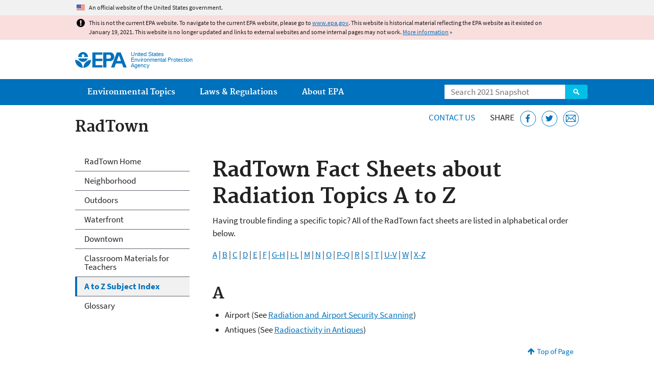

--- FILE ---
content_type: text/html
request_url: https://19january2021snapshot.epa.gov/radtown/radtown-fact-sheets-about-radiation-topics-z_.html
body_size: 32451
content:
<!DOCTYPE html>
<!--[if IEMobile 7]><html class="iem7 no-js" lang="en" dir="ltr"><![endif]-->
<!--[if lt IE 7]><html class="lt-ie9 lt-ie8 lt-ie7 no-js" lang="en" dir="ltr"><![endif]-->
<!--[if (IE 7)&(!IEMobile)]><html class="lt-ie9 lt-ie8 no-js" lang="en" dir="ltr"><![endif]-->
<!--[if IE 8]><html class="lt-ie9 no-js" lang="en" dir="ltr"><![endif]-->
<!--[if (gt IE 8)|(gt IEMobile 7)]><!--> <html class="no-js not-oldie" lang="en" dir="ltr"> <!--<![endif]-->
<head>
  <meta charset="utf-8" />
<meta name="generator" content="Drupal 7 (http://drupal.org)" />
<link rel="shortcut icon" href="https://19january2021snapshot.epa.gov/sites/all/themes/epa/favicon.ico" type="image/vnd.microsoft.icon" />
<meta name="HandheldFriendly" content="true" />
<meta name="MobileOptimized" content="width" />
<meta name="viewport" content="width=device-width" />
<!--googleon: all--><meta name="DC.title" content="RadTown Fact Sheets about Radiation Topics A to Z" />
<meta name="DC.description" content="This page is a directory of all RadTown factsheets in alphabetical order. Learn more about radiation in our day-to-day lives on RadTown, EPA’s Radiation Education Website." />
<!--googleoff: snippet--><meta name="keywords" content="education, factsheets, radiation resources for students, radiation resources for teachers, middle school, high school, directory, health physics, radiation in consumer products, medical radiography, radioactive clean up" />
<link rel="canonical" href="https://19january2021snapshot.epa.gov/radtown/radtown-fact-sheets-about-radiation-topics-z" />
<link rel="shortlink" href="https://19january2021snapshot.epa.gov/node/216077" />
<meta property="og:site_name" content="US EPA" />
<meta property="og:type" content="government" />
<meta property="og:title" content="RadTown Fact Sheets about Radiation Topics A to Z | US EPA" />
<meta property="og:url" content="https://19january2021snapshot.epa.gov/radtown/radtown-fact-sheets-about-radiation-topics-z" />
<meta property="og:description" content="This page is a directory of all RadTown factsheets in alphabetical order. Learn more about radiation in our day-to-day lives on RadTown, EPA’s Radiation Education Website." />
<meta property="og:updated_time" content="2020-05-08T10:02:40-04:00" />
<meta property="og:image" content="https://19january2021snapshot.epa.gov/sites/all/themes/epa/img/epa-seal-large.png" />
<meta property="og:country_name" content="United States of America" />
<meta property="article:published_time" content="2019-02-05T12:18:33-05:00" />
<meta property="article:modified_time" content="2020-05-08T10:03:35-04:00" />
<meta name="DC.language" content="en" />
<meta name="DC.Subject.epachannel" content="Learn the Issues" />
<meta name="DC.type" content="Overviews and Factsheets" />
<meta name="DC.date.created" content="2019-02-05" />
<meta name="DC.date.modified" content="2020-05-08" />
<meta name="DC.date.reviewed" content="2021-05-08" />
<meta name="DC.creator" content="US EPA,OAR" />
<meta name="WebArea" content="RadTown" />
<meta name="WebAreaType" content="Microsite" />
<meta name="ContentType" content="Basic page" />
  <title>RadTown Fact Sheets about Radiation Topics A to Z | RadTown | US EPA</title>
  <!--googleoff: all-->
  <style media="all">
@import url("https://19january2021snapshot.epa.gov/sites/all/modules/contrib/jquery_update/replace/ui/themes/base/minified/jquery.ui.core.min.css?qo5ics");
@import url("https://19january2021snapshot.epa.gov/sites/all/modules/contrib/jquery_update/replace/ui/themes/base/minified/jquery.ui.menu.min.css?qo5ics");
@import url("https://19january2021snapshot.epa.gov/sites/all/modules/contrib/jquery_update/replace/ui/themes/base/minified/jquery.ui.autocomplete.min.css?qo5ics");
</style>
<style media="all">
@import url("https://19january2021snapshot.epa.gov/sites/all/modules/contrib/date/date_api/date.css?qo5ics");
@import url("https://19january2021snapshot.epa.gov/sites/all/modules/contrib/picture/picture_wysiwyg.css?qo5ics");
</style>
<style media="all">
@import url("https://19january2021snapshot.epa.gov/sites/all/modules/custom/add_definitions/add_definitions.min.css?qo5ics");
</style>
<style media="all">
@import url("https://19january2021snapshot.epa.gov/sites/all/themes/epa/css/base.min.css?qo5ics");
@import url("https://19january2021snapshot.epa.gov/sites/all/themes/epa/css/typography.min.css?qo5ics");
@import url("https://19january2021snapshot.epa.gov/sites/all/themes/epa/css/drupal.min.css?qo5ics");
@import url("https://19january2021snapshot.epa.gov/sites/all/themes/epa/css/layout.min.css?qo5ics");
@import url("https://19january2021snapshot.epa.gov/sites/all/themes/epa/css/core/contextual.min.css?qo5ics");
@import url("https://19january2021snapshot.epa.gov/sites/all/themes/epa/css/contrib/date.min.css?qo5ics");
@import url("https://19january2021snapshot.epa.gov/sites/all/themes/epa/css/design.min.css?qo5ics");
@import url("https://19january2021snapshot.epa.gov/sites/all/themes/epa/css/mobile-menu.min.css?qo5ics");
@import url("https://19january2021snapshot.epa.gov/sites/all/themes/epa/css/drop-down-menu.min.css?qo5ics");
@import url("https://19january2021snapshot.epa.gov/sites/all/themes/epa/css/flexslider.min.css?qo5ics");
@import url("https://19january2021snapshot.epa.gov/sites/all/themes/epa/css/lib/colorbox.min.css?qo5ics");
</style>

<!--[if lt IE 9]>
<style media="all">
@import url("https://19january2021snapshot.epa.gov/sites/all/themes/epa/css/ie.min.css?qo5ics");
</style>
<![endif]-->
<style media="all">
@import url("https://19january2021snapshot.epa.gov/sites/all/themes/epa/css/lib/jquery.ui.theme.min.css?qo5ics");
</style>
  <link rel="alternate" type="application/atom+xml" title="Greenversations, EPA's Blog" href="https://blog.epa.gov/feed/" />
  <script>(function(w,d,s,l,i){w[l]=w[l]||[];w[l].push({'gtm.start':
      new Date().getTime(),event:'gtm.js'});var f=d.getElementsByTagName(s)[0],
      j=d.createElement(s),dl=l!='dataLayer'?'&l='+l:'';j.async=true;j.src=
      'https://www.googletagmanager.com/gtm.js?id='+i+dl;f.parentNode.insertBefore(j,f);
    })(window,document,'script','dataLayer','GTM-L8ZB');</script>
  <!-- End Google Tag Manager -->
</head>
<body class="html not-front not-logged-in one-sidebar sidebar-first page-node page-node-216077 node-type-page og-context og-context-node og-context-node-179863 section-radtown microsite" >
  <!-- Google Tag Manager (noscript) -->
  <noscript><iframe src="https://www.googletagmanager.com/ns.html?id=GTM-L8ZB" height="0" width="0" style="display:none;visibility:hidden"></iframe></noscript>
  <!-- End Google Tag Manager (noscript) -->
  <div class="skip-links"><a href="#main-content" class="skip-link element-invisible element-focusable">Jump to main content</a></div>
      
  
    <div id="block-pane-official-website-header" class="block block-pane  block-pane-official-website-header sitewide-alert sitewide-alert--official">
  
  
  
  
  <div class="sitewide-alert__content">  <p>An official website of the United States government.</p>
  </div>
</div>

<div class="sitewide-alert sitewide-alert--emergency " data-alert="bb8c37c7b6f01614a67db86406bcc0f1f4c9ced4a448183b0e624353a43bd491"><div class="sitewide-alert__content"><p>This is not the current EPA website. To navigate to the current EPA website, please go to <a href="https://www.epa.gov">www.epa.gov</a>. This website is historical material reflecting the EPA website as it existed on January 19, 2021. This website is no longer updated and links to external websites and some internal pages may not work. <a href="/home/january-19-2021-snapshot">More information</a> »</p>
</div></div>  


<header class="masthead clearfix" role="banner">

      <img class="site-logo" src="https://19january2021snapshot.epa.gov/sites/all/themes/epa/logo.png" alt="" />
  
  
  <div class="site-name-and-slogan">
      <h1 class="site-name">

      
      <a href="/" title="Go to the home page" rel="home">      <span>US EPA</span>
      </a>
    </h1>
  
      <div class="site-slogan">United States Environmental Protection Agency</div>
  
  </div>
  
  
  <div class="region-header">  <div id="block-epa-core-gsa-epa-search" class="block block-epa-core  block-epa-core-gsa-epa-search">
  
  
  
  
    <form class="epa-search" method="get" action="https://search.epa.gov/epasearch">
  <label class="element-invisible" for="search-box">Search</label>
  <input class="form-text" placeholder="Search 2021 Snapshot" name="querytext" id="search-box" value=""/>
  <button class="epa-search-button" id="search-button" type="submit" title="Search">Search</button>
  <input type="hidden" name="areaname" value="" />
  <input type="hidden" name="areacontacts" value="" />
  <input type="hidden" name="areasearchurl" value="" />
  <input type="hidden" name="typeofsearch" value="epa" />
  <input type="hidden" name="result_template" value="2col.ftl" />
  <input type="hidden" name="site" value="snapshot2021" /> </form>

</form>
  
</div>
  </div>
</header>

  <nav class="nav main-nav clearfix" role="navigation">
    <div class="nav__inner">
      <h2 class="element-invisible">Main menu</h2><ul class="menu"><li class="expanded menu-item"><a href="/environmental-topics" title="View links to the most popular pages for each of EPA’s top environmental topics." class="menu-link">Environmental Topics</a><ul class="menu"><li class="menu-item"><a href="/environmental-topics/air-topics" title="" class="menu-link">Air</a></li>
<li class="menu-item"><a href="/bedbugs" title="" class="menu-link">Bed Bugs</a></li>
<li class="menu-item"><a href="/environmental-topics/chemicals-and-toxics-topics" title="" class="menu-link">Chemicals and Toxics</a></li>
<li class="menu-item"><a href="/environmental-topics/location-specific-environmental-information" title="" class="menu-link">Environmental Information by Location</a></li>
<li class="menu-item"><a href="/environmental-topics/greener-living" title="" class="menu-link">Greener Living</a></li>
<li class="menu-item"><a href="/environmental-topics/health-topics" title="" class="menu-link">Health</a></li>
<li class="menu-item"><a href="/environmental-topics/land-waste-and-cleanup-topics" title="" class="menu-link">Land, Waste, and Cleanup</a></li>
<li class="menu-item"><a href="/lead" title="" class="menu-link">Lead</a></li>
<li class="menu-item"><a href="/mold" title="" class="menu-link">Mold</a></li>
<li class="menu-item"><a href="/pesticides" title="" class="menu-link">Pesticides</a></li>
<li class="menu-item"><a href="/radon" title="" class="menu-link">Radon</a></li>
<li class="menu-item"><a href="/environmental-topics/science-topics" title="" class="menu-link">Science</a></li>
<li class="menu-item"><a href="/environmental-topics/water-topics" title="" class="menu-link">Water</a></li>
<li class="menu-item"><a href="/topics-epa-web" title="" class="menu-link">A-Z Topic Index</a></li>
</ul></li>
<li class="menu-item"><a href="/laws-regulations" title="View links to regulatory information by topic and sector, and to top pages about environmental laws, regulations, policies, compliance, and enforcement." class="menu-link">Laws &amp; Regulations</a><ul class="menu"><li class="menu-item"><a href="/regulatory-information-sector" title="" class="menu-link">By Business Sector</a></li>
<li class="menu-item"><a href="/regulatory-information-topic" title="" class="menu-link">By Topic</a></li>
<li class="menu-item"><a href="/compliance" title="" class="menu-link">Compliance</a></li>
<li class="menu-item"><a href="/enforcement" title="" class="menu-link">Enforcement</a></li>
<li class="menu-item"><a href="/laws-regulations/laws-and-executive-orders" title="" class="menu-link">Laws and Executive Orders</a></li>
<li class="menu-item"><a href="/guidance" title="" class="menu-link">Guidance</a></li>
<li class="menu-item"><a href="/laws-regulations/regulations" title="" class="menu-link">Regulations</a></li>
</ul></li>
<li class="expanded menu-item"><a href="/aboutepa" title="Learn more about our mission, organization, and locations." class="menu-link">About EPA</a><ul class="menu"><li class="menu-item"><a href="/aboutepa/epas-administrator" title="" class="menu-node-unpublished menu-link">EPA Administrator</a></li>
<li class="menu-item"><a href="/aboutepa/senior-epa-leadership" title="" class="menu-link">Current Leadership</a></li>
<li class="menu-item"><a href="/aboutepa/epa-organization-chart" title="" class="menu-link">Organization Chart</a></li>
<li class="menu-item"><a href="https://cfpub.epa.gov/locator/index.cfm" title="" class="menu-link">Staff Directory</a></li>
<li class="menu-item"><a href="/planandbudget" title="" class="menu-link">Planning, Budget and Results</a></li>
<li class="menu-item"><a href="/careers" title="" class="menu-link">Jobs and Internships</a></li>
<li class="menu-item"><a href="/aboutepa" title="" class="menu-link">Headquarters Offices</a></li>
<li class="menu-item"><a href="/aboutepa/regional-and-geographic-offices" title="" class="menu-link">Regional Offices</a></li>
<li class="menu-item"><a href="/aboutepa/research-centers-programs-and-science-advisory-organizations" title="" class="menu-link">Labs and Research Centers</a></li>
</ul></li>
</ul>    </div>
  </nav>

<section id="main-content" class="main-content clearfix" role="main" lang="en">
  <h2 class="microsite-name">RadTown</h2>  
  
  <div class="region-preface clearfix">  <div id="block-pane-epa-web-area-connect" class="block block-pane  block-pane-epa-web-area-connect">

  
  
    <span class="connect-title"><a href="/radtown/forms/contact-us-about-radtown" class="connect-title__link">Contact Us</a></span>  
</div>
<div id="block-pane-social-sharing" class="block block-pane  block-pane-social-sharing">

  
  
    <span class="connect-title">Share</span>
<ul class="share-links">
  <li class="share-links__item facebook">
    <a class="share-links__link" href="https://www.facebook.com/sharer.php?u=https://19january2021snapshot.epa.gov/radtown/radtown-fact-sheets-about-radiation-topics-z&t=RadTown%20Fact%20Sheets%20about%20Radiation%20Topics%20A%20to%20Z" aria-label="Share this page on Facebook" target="_blank" rel="noopener noreferrer" title="Share this page on Facebook">
      <svg class="icon icon--social-link" aria-hidden="true">
        <use xlink:href="/sites/all/themes/epa/img/svg/small-icons.svg#small-facebook" />
      </svg>
    </a>
  </li>
  <li class="share-links__item twitter">
    <a class="share-links__link" href="https://twitter.com/intent/tweet?original_referer=https://19january2021snapshot.epa.gov/radtown/radtown-fact-sheets-about-radiation-topics-z&text=RadTown%20Fact%20Sheets%20about%20Radiation%20Topics%20A%20to%20Z&url=https://19january2021snapshot.epa.gov/radtown/radtown-fact-sheets-about-radiation-topics-z&via=EPA&count=none&lang=en" aria-label="Tweet this page on Twitter" target="_blank" rel="noopener noreferrer" title="Tweet this page on Twitter">
      <svg class="icon icon--social-link" aria-hidden="true">
        <use xlink:href="/sites/all/themes/epa/img/svg/small-icons.svg#small-twitter" />
      </svg>
    </a>
  </li>
  <li class="share-links__item email">
    <a class="share-links__link" href="mailto:%20?subject=Shared%20from%20the%20US%20EPA:%20RadTown%20Fact%20Sheets%20about%20Radiation%20Topics%20A%20to%20Z&body=RadTown%20Fact%20Sheets%20about%20Radiation%20Topics%20A%20to%20Z%20-%20https://19january2021snapshot.epa.gov/radtown/radtown-fact-sheets-about-radiation-topics-z" aria-label="Email this page" title="Email this page">
      <svg class="icon icon--social-link" aria-hidden="true">
        <use xlink:href="/sites/all/themes/epa/img/svg/small-icons.svg#small-email" />
      </svg>
    </a>
  </li>
</ul>  
</div>
  </div>
    <div class="main-column clearfix">
            
          <!--googleon: all-->
      <h1  class="page-title">RadTown Fact Sheets about Radiation Topics A to Z</h1>
      <!--googleoff: all-->
    
            
    
    <!--googleon: all-->
    
  
    




<div class="panel-pane pane-node-content" >

  
  
  
  
  
  <div class="pane-content">
    <div class="node node-page clearfix view-mode-full ">

  
  <p>Having trouble finding a specific topic? All of the RadTown fact sheets are listed in alphabetical order below.</p>

<p><a href="#A">A</a> | <a href="#B">B</a> | <a href="#C">C</a> | <a href="#D">D</a> | <a href="#E">E</a> | <a href="#F">F</a> | <a href="#G-H">G-H</a> | <a href="#I-L">I-L</a> | <a href="#M">M</a> | <a href="#N">N</a> | <a href="#O">O</a> | <a href="#P-Q">P-Q</a> | <a href="#R">R</a> | <a href="#S">S</a> | <a href="#T">T</a> | <a href="#U-V">U-V</a> | <a href="#W">W</a> | <a href="#XYZ">X-Z</a></p>

<p><a id="A" name="A"></a></p>

<h2>A</h2>

<ul><li>Airport (See <a href="/radtown/radiation-and-airport-security-scanning">Radiation and  Airport Security Scanning</a>)</li>
	<li>Antiques (See <a href="/radtown/radioactivity-antiques">Radioactivity in Antiques</a>)</li>
</ul><p><a id="B" name="B"></a></p>

<p class="pagetop"><a href="#main-content">Top of Page</a></p>

<hr /><h2>B</h2>

<ul><li><a href="/radtown/background-radiation">Background Radiation</a></li>
	<li>Building Materials (See <a href="/radtown/natural-radioactivity-building-materials">Natural Radioactivity in Building Materials</a>)</li>
</ul><p><a id="C" name="C"></a></p>

<p class="pagetop"><a href="#main-content">Top of Page</a></p>

<hr /><h2>C</h2>

<ul><li><a href="/radtown/careers-radiation-protection">Careers in Radiation Protection</a></li>
	<li>Coal-fired Power Plants (See <a href="/radtown/radioactive-wastes-coal-fired-power-plants">Radioactive Wastes From Coal-fired Power Plants</a>)</li>
	<li>Contaminated Sites (See <a href="/radtown/radioactively-contaminated-sites">Radioactively Contaminated Sites</a>)</li>
	<li><a href="/radtown/cosmic-radiation">Cosmic Radiation</a></li>
</ul><p><a id="D" name="D"></a></p>

<p class="pagetop"><a href="#main-content">Top of Page</a></p>

<hr /><h2>D</h2>

<ul><li><a href="/radtown/depleted-uranium">Depleted Uranium</a></li>
</ul><p><a id="E" name="E"></a></p>

<p class="pagetop"><a href="#main-content">Top of Page</a></p>

<hr /><h2>E</h2>

<ul><li>Emergencies (See <a href="/radtown/radiation-emergencies-and-preparedness">Radiation Emergencies and Preparedness</a>)</li>
	<li>Exit Signs (See <a href="/radtown/tritium-exit-signs">Tritium in Exit Signs</a>)</li>
</ul><p><a id="F" name="F"></a></p>

<p class="pagetop"><a href="#main-content">Top of Page</a></p>

<hr /><h2>F</h2>

<ul><li>Fertilizer Production (See <a href="/radtown/radioactive-material-fertilizer-production">Radioactive Material From Fertilizer Production</a>)</li>
	<li>Food (See <a href="/radtown/food-irradiation">Food Irradiation</a>  and <a href="/radtown/natural-radioactivity-food">Natural Radioactivity in Food</a>)</li>
</ul><p><a id="G-H" name="G-H"></a></p>

<p class="pagetop"><a href="#main-content">Top of Page</a></p>

<hr /><h2>G-H</h2>

<ul><li>
		<p>Gauges (See <a href="/radtown/nuclear-gauges">Nuclear Gauges</a>)</p>
	</li>
</ul><p><a id="I-L" name="I-L"></a></p>

<p class="pagetop"><a href="#main-content">Top of Page</a></p>

<hr /><h2>I-L</h2>

<ul><li><a href="/radtown/industrial-radiography">Industrial Radiography</a></li>
</ul><p><a id="M" name="M"></a></p>

<p class="pagetop"><a href="#main-content">Top of Page</a></p>

<hr /><h2>M</h2>

<ul><li><a href="/radtown/mail-irradiation">Mail Irradiation</a></li>
	<li>Medical X-rays (See <a href="/radtown/radiation-and-medical-x-rays">Radiation and Medical X-Rays</a>)</li>
	<li>​Microwave Ovens (See <a href="/radtown/non-ionizing-radiation-used-microwave-ovens">Non-Ionizing Radiation Used in Microwave Ovens</a>)</li>
</ul><p><a id="N" name="N"></a></p>

<p class="pagetop"><a href="#main-content">Top of Page</a></p>

<hr /><h2>N</h2>

<ul><li>Nuclear Medicine (See <a href="/radtown/radiation-used-nuclear-medicine">Radiation Used in Nuclear Medicine</a>)</li>
	<li><a href="/radtown/nuclear-power-plants">Nuclear Power Plants </a></li>
	<li><a href="/radtown/nuclear-weapons-production-waste">Nuclear Weapons Production Waste</a></li>
</ul><p><a id="O" name="O"></a></p>

<p class="pagetop"><a href="#main-content">Top of Page</a></p>

<hr /><h2>O</h2>

<ul><li>Oil and Gas Drilling (See <a href="/radtown/radioactive-waste-material-oil-and-gas-drilling">Radioactive Waste Material From Oil and Gas Drilling</a>)</li>
</ul><p><a id="P-Q" name="P-Q"></a></p>

<p class="pagetop"><a href="#main-content">Top of Page</a></p>

<hr /><h2>P-Q</h2>

<ul><li><a href="/radtown/particle-accelerators-and-radiation-research">Particle Accelerators and Radiation Research</a></li>
	<li>Private Wells (See <a href="/radtown/natural-radionuclides-private-wells">Natural Radionuclides in Private Wells</a>)</li>
	<li>Power Lines (See <a href="/radtown/electric-and-magnetic-fields-power-lines">Electric and Magnetic Fields from Power Lines</a>)</li>
	<li>Public Drinking Water (See <a href="/radtown/natural-radionuclides-public-drinking-water">Natural Radionuclides in Public Drinking Water</a>)</li>
</ul><p><a id="R" name="R"></a></p>

<p class="pagetop"><a href="#main-content">Top of Page</a></p>

<hr /><h2>R</h2>

<ul><li><a href="/radtown/radiation-therapy">Radiation Therapy</a></li>
	<li><a href="/radtown/radioactive-waste">Radioactive Waste</a></li>
	<li><a href="/radtown/radon-homes-schools-and-buildings">Radon in Homes, Schools and Buildings</a></li>
	<li>Research (See <a href="/radtown/radioactive-material-used-research">Radioactive Materials Used in Research</a>)</li>
</ul><p><a id="S" name="S"></a></p>

<p class="pagetop"><a href="#main-content">Top of Page</a></p>

<hr /><h2>S</h2>

<ul><li>Scrap Metal (See <a href="/radtown/radioactive-material-scrap-metal">Radioactive Material in Scrap Metal</a>)</li>
	<li>Science Classrooms (See <a href="/radtown/radioactive-material-science-classrooms">Radioactive Material in Science Classrooms</a>)</li>
	<li>Shipping Port Security (See <a href="/radtown/radiation-and-shipping-port-security">Radiation and Shipping Port Security</a>)</li>
	<li>Smoke Detectors ( See <a href="/radtown/americium-ionization-smoke-detectors">Americium in Ionization Smoke Detectors</a>)</li>
	<li>Solar Activity (See <a href="/radtown/radiation-solar-activity">Radiation From Solar Activity</a>)</li>
	<li>Submarines (See <a href="/radtown/nuclear-submarines-and-aircraft-carriers">Nuclear Submarines and Aircraft Carriers</a>)</li>
	<li>Sun Exposure (See <a href="/radtown/ultraviolet-uv-radiation-and-sun-exposure">Ultraviolet (UV) Radiation and Sun Exposure</a>)</li>
</ul><p><a id="T" name="T"></a></p>

<p class="pagetop"><a href="#main-content">Top of Page</a></p>

<hr /><h2>T</h2>

<ul><li>Tanning Equipment (See <a href="/radtown/ultraviolet-uv-radiation-tanning-equipment">Ultraviolet (UV) Radiation Tanning Equipment</a>)</li>
	<li>Tobacco (See <a href="/radtown/radioactivity-tobacco">Radioactivity in Tobacco</a>)</li>
	<li><a href="/radtown/transportation-radioactive-material">Transportation of Radioactive Materials</a></li>
</ul><p><a id="U-V" name="U-V"></a></p>

<p class="pagetop"><a href="#main-content">Top of Page</a></p>

<hr /><h2>U-V</h2>

<ul><li>Uranium Mines and Mills (See <a href="/radtown/radioactive-waste-uranium-mining-and-milling">Radioactive Waste From Uranium Mining and Milling</a>)</li>
</ul><p><a id="W" name="W"></a></p>

<p class="pagetop"><a href="#main-content">Top of Page</a></p>

<hr /><h2>W</h2>

<ul><li>Weapons Testing (See <a href="/radtown/radioactive-fallout-nuclear-weapons-testing">Radioactive Fallout From Nuclear Weapons Testing</a>)</li>
	<li>Wireless Technology (See <a href="/radtown/non-ionizing-radiation-wireless-technology">Non-Ionizing Radiation From Wireless Technology</a>)</li>
</ul><p><a id="XYZ" name="XYZ"></a></p>

<p class="pagetop"><a href="#main-content">Top of Page</a></p>

<hr /><h2>X-Z</h2>

<ul><li>X-rays (See <a href="/radtown/radiation-and-medical-x-rays">Radiation and Medical X-rays</a>)</li>
</ul><p class="pagetop"><a href="#main-content">Top of Page</a></p>
</div>
  </div>

  
  
</div>



<div id="block-pane-epa-web-area-footer" class="block block-pane  block-pane-epa-web-area-footer">
  
  
  
  
    <p class="web-area-footer"><a href="/radtown/forms/contact-us-about-radtown" class="contact-us">Contact Us</a> to ask a question, provide feedback, or report a problem.</p>  
</div>
  
    <!--googleoff: all-->
      </div>
  
  
  <div class="region-sidebar-first region-sidebar">  <div id="block-og-menu-og-single-menu-block" class="block block-og-menu  block-og-menu-og-single-menu-block">

      <h2 class="element-invisible">RadTown</h2>
  
  
    <ul class="menu"><li class="menu-item"><a href="/radtown" title="" class="menu-node-unpublished menu-link">RadTown Home</a></li>
<li class="menu-item"><a href="/radtown/explore-sources-radiation-neighborhood" class="menu-node-unpublished menu-link">Neighborhood</a></li>
<li class="menu-item"><a href="/radtown/explore-outdoor-sources-radiation" class="menu-node-unpublished menu-link">Outdoors</a></li>
<li class="menu-item"><a href="/radtown/explore-sources-radiation-waterfront" class="menu-node-unpublished menu-link">Waterfront</a></li>
<li class="menu-item"><a href="/radtown/explore-sources-radiation-downtown" class="menu-node-unpublished menu-link">Downtown</a></li>
<li class="menu-item"><a href="/radtown/radtown-classroom-materials-teachers" class="menu-node-unpublished menu-link">Classroom Materials for Teachers</a></li>
<li class="active-trail menu-item"><a href="/radtown/radtown-fact-sheets-about-radiation-topics-z" class="menu-node-unpublished active-trail menu-link active" title="View a complete list of RadTown topics">A to Z Subject Index</a></li>
<li class="menu-item"><a href="http://ofmpub.epa.gov/sor_internet/registry/termreg/searchandretrieve/glossariesandkeywordlists/search.do?details=&amp;vocabName=RadTown%20Glossary" title="" class="menu-link">Glossary</a></li>
</ul>  
</div>
  </div>
</section>

<footer class="main-footer clearfix" role="contentinfo">
  <div class="main-footer__inner">
    
  
  <div class="region-footer">  <div id="block-pane-epa-global-footer" class="block block-pane  block-pane-epa-global-footer">
  
  
  
  
    <div class="row cols-3">
  <div class="col size-1of3">
    <div class="col__title">Discover.</div>
    <ul class="menu">
      <li><a href="/accessibility">Accessibility</a></li>
      <li><a href="/aboutepa/epas-administrator">EPA Administrator</a></li>
      <li><a href="/planandbudget">Budget &amp; Performance</a></li>
      <li><a href="/contracts">Contracting</a></li>
      <li><a href="/grants">Grants</a></li>
      <li><a href="https://snapshot.epa.gov">EPA Web Snapshots</a></li>
      <li><a href="/ocr/whistleblower-protections-epa-and-how-they-relate-non-disclosure-agreements-signed-epa-employees">No FEAR Act Data</a></li>
      <li><a href="/privacy">Privacy</a></li>
      <li><a href="/privacy/privacy-and-security-notice">Privacy and Security Notice</a></li>
    </ul>
  </div>
  <div class="col size-1of3">
    <div class="col__title">Connect.</div>
    <ul class="menu">
      <li><a href="https://www.data.gov/">Data.gov</a></li>
      <li><a href="/office-inspector-general/about-epas-office-inspector-general">Inspector General</a></li>
      <li><a href="/careers">Jobs</a></li>
      <li><a href="/newsroom">Newsroom</a></li>
      <li><a href="/open">Open Government</a></li>
      <li><a href="https://www.regulations.gov/">Regulations.gov</a></li>
      <li><a href="/newsroom/email-subscriptions-epa-news-releases">Subscribe</a></li>
      <li><a href="https://www.usa.gov/">USA.gov</a></li>
      <li><a href="https://www.whitehouse.gov/">White House</a></li>
    </ul>
  </div>
  <div class="col size-1of3">
    <div class="col__title">Ask.</div>
    <ul class="menu">
      <li><a href="/home/forms/contact-epa">Contact EPA</a></li>
      <li><a href="/home/epa-hotlines">Hotlines</a></li>
      <li><a href="/foia">FOIA Requests</a></li>
      <li><a href="/home/frequent-questions-specific-epa-programstopics">Frequent Questions</a></li>
    </ul>

    <div class="col__title">Follow.</div>
    <ul class="social-menu">
      <li><a class="menu-link social-facebook" href="https://www.facebook.com/EPA">EPA's Facebook</a></li>
      <li><a class="menu-link social-twitter" href="https://twitter.com/epa">EPA's Twitter</a></li>
      <li><a class="menu-link social-youtube" href="https://www.youtube.com/user/USEPAgov">EPA's YouTube</a></li>
      <li><a class="menu-link social-flickr" href="https://www.flickr.com/photos/usepagov">EPA's Flickr</a></li>
      <li><a class="menu-link social-instagram" href="https://www.instagram.com/epagov">EPA's Instagram</a></li>
    </ul>

    <p class="last-updated">Last updated on May 8, 2020</p>
  </div>
</div>  
</div>
  </div>
  </div>
</footer>
  <script src="https://19january2021snapshot.epa.gov/sites/all/modules/contrib/jquery_update/replace/jquery/1.7/jquery.min.js?v=1.7.2"></script>
<script src="https://19january2021snapshot.epa.gov/misc/jquery-extend-3.4.0.js?v=1.7.2"></script>
<script src="https://19january2021snapshot.epa.gov/misc/jquery-html-prefilter-3.5.0-backport.js?v=1.7.2"></script>
<script src="https://19january2021snapshot.epa.gov/misc/jquery.once.js?v=1.2"></script>
<script src="https://19january2021snapshot.epa.gov/misc/drupal.js?qo5ics"></script>
<script src="https://19january2021snapshot.epa.gov/sites/all/modules/contrib/jquery_update/replace/ui/ui/minified/jquery.ui.core.min.js?v=1.10.2"></script>
<script src="https://19january2021snapshot.epa.gov/sites/all/modules/contrib/jquery_update/replace/ui/ui/minified/jquery.ui.widget.min.js?v=1.10.2"></script>
<script src="https://19january2021snapshot.epa.gov/sites/all/modules/contrib/jquery_update/replace/ui/ui/minified/jquery.ui.position.min.js?v=1.10.2"></script>
<script src="https://19january2021snapshot.epa.gov/sites/all/modules/contrib/jquery_update/replace/ui/ui/minified/jquery.ui.menu.min.js?v=1.10.2"></script>
<script src="https://19january2021snapshot.epa.gov/sites/all/modules/contrib/jquery_update/replace/ui/ui/minified/jquery.ui.autocomplete.min.js?v=1.10.2"></script>
<script>
<!--//--><![CDATA[//><!--
document.createElement( "picture" );
//--><!]]>
</script>
<script src="https://19january2021snapshot.epa.gov/sites/all/modules/contrib/picture/picturefill2/picturefill.js?v=2.0"></script>
<script src="https://19january2021snapshot.epa.gov/sites/all/modules/contrib/picture/picture.js?v=7.78"></script>
<script src="https://19january2021snapshot.epa.gov/sites/all/libraries/hoverIntent/jquery.hoverIntent.js?qo5ics"></script>
<script src="https://19january2021snapshot.epa.gov/sites/all/modules/custom/epa_core/js/alert.www.js?qo5ics"></script>
<script src="https://19january2021snapshot.epa.gov/sites/all/modules/custom/epa_core/js/close-alert.js?qo5ics"></script>
<script src="https://19january2021snapshot.epa.gov/sites/all/libraries/tablesorter/jquery.tablesorter.min.js?qo5ics"></script>
<script src="https://19january2021snapshot.epa.gov/sites/all/modules/custom/epa_core/js/search-autocomplete.min.js?qo5ics"></script>
<script src="https://19january2021snapshot.epa.gov/sites/all/modules/custom/add_definitions/add_definitions.min.js?qo5ics"></script>
<script src="https://19january2021snapshot.epa.gov/sites/all/themes/epa/js/script.min.js?qo5ics"></script>
<script src="https://19january2021snapshot.epa.gov/sites/all/themes/epa/js/mobile-menu.min.js?qo5ics"></script>
<script src="https://19january2021snapshot.epa.gov/sites/all/themes/epa/js/drop-down-menu.min.js?qo5ics"></script>
<script src="https://19january2021snapshot.epa.gov/sites/all/themes/epa/js/svgxuse.min.js?qo5ics"></script>
<script>
<!--//--><![CDATA[//><!--
jQuery.extend(Drupal.settings, {"basePath":"\/","pathPrefix":"","ajaxPageState":{"theme":"epa","theme_token":"2STFNj1inCktTSV9_IDI5R5YgjKI43_1GsMarjDUi_A"},"epa_wysiwyg":{"site_default_lang":"en"},"add_definitions":{"path":"sites\/all\/modules\/custom\/add_definitions","dictionary_filter":"1","dictionary_undo":"1","dictionary_occurrences":"1","service_endpoint":"https:\/\/ofmpub.epa.gov\/termlookup\/v1\/terms"},"ogContext":{"groupType":"node","gid":"179863"}});
//--><!]]>
</script>
    <!--[if lt IE 9]><script src="/sites/all/themes/epa/js/ie.min.js"></script><![endif]--></body>
</html>

<!-- Static copy of page made at @ 2021-02-07 04:10:13 -->